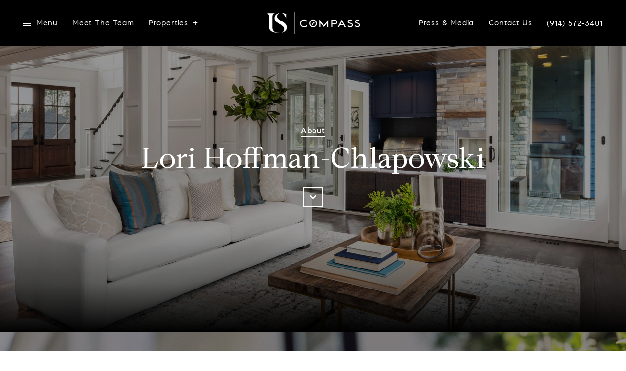

--- FILE ---
content_type: text/html; charset=utf-8
request_url: https://bss.luxurypresence.com/buttons/googleOneTap?companyId=b0fa122b-7aac-4df7-a31c-7596decac5e5&websiteId=e4b8d65d-bf6b-4075-97ee-1083aaaeeca2&pageId=033ed232-cab2-4052-a742-d9907158760e&sourceUrl=https%3A%2F%2Fushateam.com%2Fagents%2Flori-hoffman-chlapowski&pageMeta=%7B%22sourceResource%22%3A%22agents%22%2C%22pageElementId%22%3A%2231ee5e6d-51cf-4b51-bcde-6e6584135dc5%22%2C%22pageQueryVariables%22%3A%7B%22agent%22%3A%7B%22id%22%3A%2231ee5e6d-51cf-4b51-bcde-6e6584135dc5%22%7D%2C%22properties%22%3A%7B%22agentIds%22%3A%5B%2231ee5e6d-51cf-4b51-bcde-6e6584135dc5%22%5D%7D%2C%22testimonials%22%3A%7B%22agentId%22%3A%2231ee5e6d-51cf-4b51-bcde-6e6584135dc5%22%7D%2C%22developments%22%3A%7B%22agentId%22%3A%2231ee5e6d-51cf-4b51-bcde-6e6584135dc5%22%7D%2C%22pressReleases%22%3A%7B%22agentId%22%3A%2231ee5e6d-51cf-4b51-bcde-6e6584135dc5%22%7D%7D%7D
body_size: 2879
content:
<style>
  html, body {margin: 0; padding: 0;}
</style>
<script src="https://accounts.google.com/gsi/client" async defer></script>
<script>
const parseURL = (url) => {
    const a = document.createElement('a');
    a.href = url;
    return a.origin;
}

const login = (token, provider, source)  => {
  const origin = (window.location != window.parent.location)
    ? parseURL(document.referrer)
    : window.location.origin;  
  const xhr = new XMLHttpRequest();
  xhr.responseType = 'json';
  xhr.onreadystatechange = function() {
    if (xhr.readyState === 4) {
      const response = xhr.response;
      const msg = {
        event: response.status,
        provider: provider,
        source: source,
        token: token
      }
      window.parent.postMessage(msg, origin);
    }
  }
  xhr.withCredentials = true;
  xhr.open('POST', `${origin}/api/v1/auth/login`, true);
  xhr.setRequestHeader("Content-Type", "application/json;charset=UTF-8");
  xhr.send(JSON.stringify({
    token,
    provider,
    source,
    websiteId: 'e4b8d65d-bf6b-4075-97ee-1083aaaeeca2',
    companyId: 'b0fa122b-7aac-4df7-a31c-7596decac5e5',
    pageId: '033ed232-cab2-4052-a742-d9907158760e',
    sourceUrl: 'https://ushateam.com/agents/lori-hoffman-chlapowski',
    pageMeta: '{"sourceResource":"agents","pageElementId":"31ee5e6d-51cf-4b51-bcde-6e6584135dc5","pageQueryVariables":{"agent":{"id":"31ee5e6d-51cf-4b51-bcde-6e6584135dc5"},"properties":{"agentIds":["31ee5e6d-51cf-4b51-bcde-6e6584135dc5"]},"testimonials":{"agentId":"31ee5e6d-51cf-4b51-bcde-6e6584135dc5"},"developments":{"agentId":"31ee5e6d-51cf-4b51-bcde-6e6584135dc5"},"pressReleases":{"agentId":"31ee5e6d-51cf-4b51-bcde-6e6584135dc5"}}}',
    utm: '',
    referrer: ''
  }));
}

function getExpirationCookie(expiresInMiliseconds) {
  const tomorrow  = new Date(Date.now() + expiresInMiliseconds); // The Date object returns today's timestamp
  return `ushateam.com-SID=true; expires=${tomorrow.toUTCString()}; path=/; Secure; SameSite=None`;
}

function handleCredentialResponse(response) {
  document.cookie = getExpirationCookie(24 * 60 * 60 * 1000); // 1 day
  login(response.credential, 'GOOGLE', 'GOOGLE_SIGN_ON');
}

function handleClose() {
  const msg = {
    event: 'cancel',
    provider: 'GOOGLE',
    source: 'GOOGLE_SIGN_ON'
  }
  const origin = (window.location != window.parent.location)
    ? parseURL(document.referrer)
    : window.location.origin;
  window.parent.postMessage(msg, origin);
  document.cookie = getExpirationCookie(2 * 60 * 60 * 1000); // 2 hours
}

</script>
<div id="g_id_onload"
  data-client_id="673515100752-7s6f6j0qab4skl22cjpp7eirb2rjmfcg.apps.googleusercontent.com"
  data-callback="handleCredentialResponse"
  data-intermediate_iframe_close_callback="handleClose"
  data-state_cookie_domain = "ushateam.com"
  data-allowed_parent_origin="https://ushateam.com"
  data-skip_prompt_cookie="ushateam.com-SID"
  data-cancel_on_tap_outside="false"
></div>